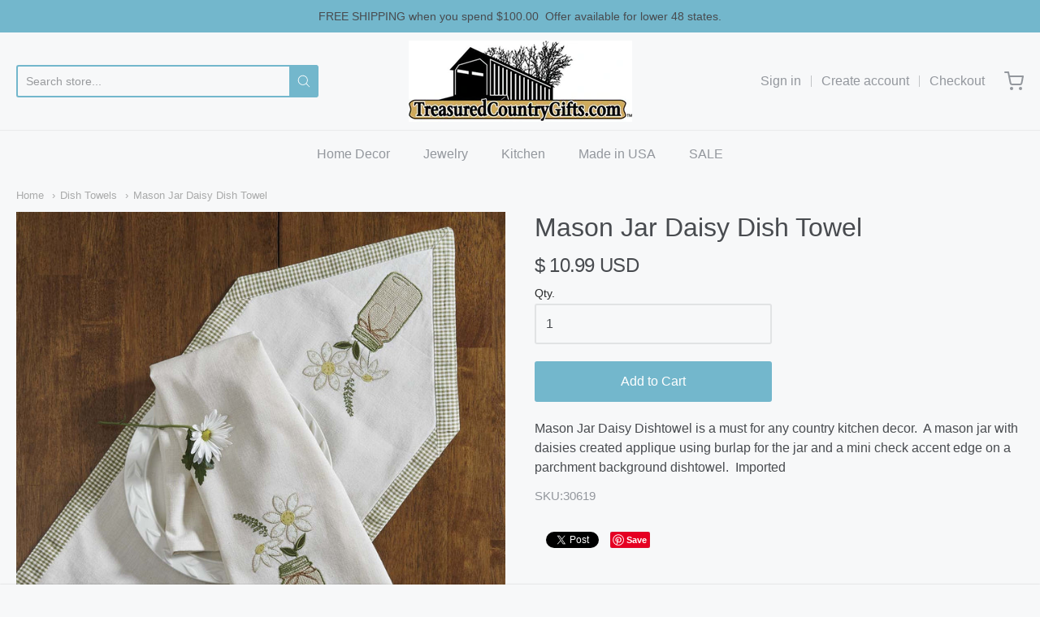

--- FILE ---
content_type: text/css
request_url: https://www.treasuredcountrygifts.com/cdn/shop/t/16/assets/theme-custom.css?v=149401581041329403681597940782
body_size: -785
content:
/*# sourceMappingURL=/cdn/shop/t/16/assets/theme-custom.css.map?v=149401581041329403681597940782 */


--- FILE ---
content_type: text/css
request_url: https://www.treasuredcountrygifts.com/cdn/shop/t/16/assets/fonts.css?v=89859849419513831631759259850
body_size: -15
content:
@font-face{font-family:Pacifico;font-weight:400;font-style:normal;src:url(//www.treasuredcountrygifts.com/cdn/fonts/pacifico/pacifico_n4.70d15be9aa2255257fe626d87fbc1ed38436b047.woff2?h1=dHJlYXN1cmVkY291bnRyeWdpZnRzLmNvbQ&h2=dHJlYXN1cmVkLWNvdW50cnktZ2lmdHMuYWNjb3VudC5teXNob3BpZnkuY29t&hmac=147ab918a2d3956f44527f62b7fd42fc0360e0acc3ece488c89e0068d18fd6ce) format("woff2"),url(//www.treasuredcountrygifts.com/cdn/fonts/pacifico/pacifico_n4.a3007cff6385e4e75c208a720cd121ff3558d293.woff?h1=dHJlYXN1cmVkY291bnRyeWdpZnRzLmNvbQ&h2=dHJlYXN1cmVkLWNvdW50cnktZ2lmdHMuYWNjb3VudC5teXNob3BpZnkuY29t&hmac=a23b86c914dda7571b8d75c36198fbac3a3a9090693f9c7055ffad9075844748) format("woff")}#app-header #app-upper-header .shop-identity-tagline .name{font-family:Pacifico,cursive;font-size:32px;font-weight:400;font-style:normal}#app-header #app-lower-header .menu{font-family:Helvetica,Arial,sans-serif;font-size:16px;font-weight:400;font-style:normal}#app-header #app-lower-header .menu ul.level-1 li.level-1 .submenu{font-size:16px}#slide-side-menu .menu{font-family:Helvetica,Arial,sans-serif}h1,h2,h3,h4,h5,h6,.heading{font-family:Helvetica,Arial,sans-serif;font-weight:400;font-style:normal}body,#app-body{font-family:Helvetica,Arial,sans-serif;font-size:16px;font-weight:400;font-style:normal}#announcement-bar,#top-bar,input[type=email],input[type=number],input[type=password],input[type=search],input[type=tel],input[type=file],input[type=text],input[type=url],input[type=color],input[type=date],input[type=datetime],input[type=datetime-local],input[type=month],input[type=time],input[type=week],select,select[multiple=multiple],textarea{font-family:Helvetica,Arial,sans-serif;font-weight:400;font-style:normal}
/*# sourceMappingURL=/cdn/shop/t/16/assets/fonts.css.map?v=89859849419513831631759259850 */


--- FILE ---
content_type: text/javascript
request_url: https://www.treasuredcountrygifts.com/cdn/shop/t/16/assets/theme-custom.js?v=73971453408017940181598005416
body_size: -477
content:
(function($){$(function(){$("body").on("click",'[name="checkout"], [name="goto_pp"], [name="goto_gc"]',function(){if($("#agree").is(":checked"))$(this).submit();else return alert("You must agree with the terms and conditions of sales to check out."),!1})})})(jQuery);
//# sourceMappingURL=/cdn/shop/t/16/assets/theme-custom.js.map?v=73971453408017940181598005416
